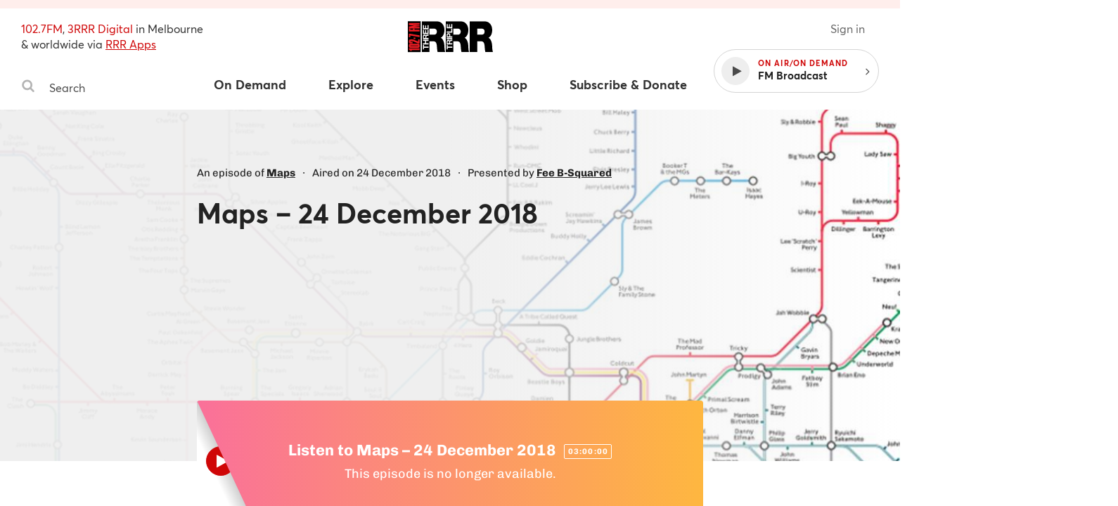

--- FILE ---
content_type: application/javascript
request_url: https://www.rrr.org.au/assets/32.b7c224af.chunk.js
body_size: 803
content:
webpackJsonp([32],{140:function(e,n,t){"use strict";function o(e){var n=c.a.get("_flash");if(null==n)return!1;var t=n.split("|");r.default.emit(a.FLASH,{type:t[0],message:t[1].replace(/\+/g," ")}),c.a.remove("_flash",{path:"/"})}Object.defineProperty(n,"__esModule",{value:!0}),n.default=o;var r=t(32),i=t(544),c=t.n(i),a=t(48)},544:function(e,n,t){var o,r;!function(i){var c=!1;if(o=i,void 0!==(r="function"==typeof o?o.call(n,t,n,e):o)&&(e.exports=r),c=!0,e.exports=i(),c=!0,!c){var a=window.Cookies,s=window.Cookies=i();s.noConflict=function(){return window.Cookies=a,s}}}(function(){function e(){for(var e=0,n={};e<arguments.length;e++){var t=arguments[e];for(var o in t)n[o]=t[o]}return n}function n(t){function o(n,r,i){var c;if("undefined"!=typeof document){if(arguments.length>1){if(i=e({path:"/"},o.defaults,i),"number"==typeof i.expires){var a=new Date;a.setMilliseconds(a.getMilliseconds()+864e5*i.expires),i.expires=a}i.expires=i.expires?i.expires.toUTCString():"";try{c=JSON.stringify(r),/^[\{\[]/.test(c)&&(r=c)}catch(e){}r=t.write?t.write(r,n):encodeURIComponent(String(r)).replace(/%(23|24|26|2B|3A|3C|3E|3D|2F|3F|40|5B|5D|5E|60|7B|7D|7C)/g,decodeURIComponent),n=encodeURIComponent(String(n)),n=n.replace(/%(23|24|26|2B|5E|60|7C)/g,decodeURIComponent),n=n.replace(/[\(\)]/g,escape);var s="";for(var f in i)i[f]&&(s+="; "+f,!0!==i[f]&&(s+="="+i[f]));return document.cookie=n+"="+r+s}n||(c={});for(var l=document.cookie?document.cookie.split("; "):[],p=/(%[0-9A-Z]{2})+/g,u=0;u<l.length;u++){var d=l[u].split("="),v=d.slice(1).join("=");this.json||'"'!==v.charAt(0)||(v=v.slice(1,-1));try{var g=d[0].replace(p,decodeURIComponent);if(v=t.read?t.read(v,g):t(v,g)||v.replace(p,decodeURIComponent),this.json)try{v=JSON.parse(v)}catch(e){}if(n===g){c=v;break}n||(c[g]=v)}catch(e){}}return c}}return o.set=o,o.get=function(e){return o.call(o,e)},o.getJSON=function(){return o.apply({json:!0},[].slice.call(arguments))},o.defaults={},o.remove=function(n,t){o(n,"",e(t,{expires:-1}))},o.withConverter=n,o}return n(function(){})})}});